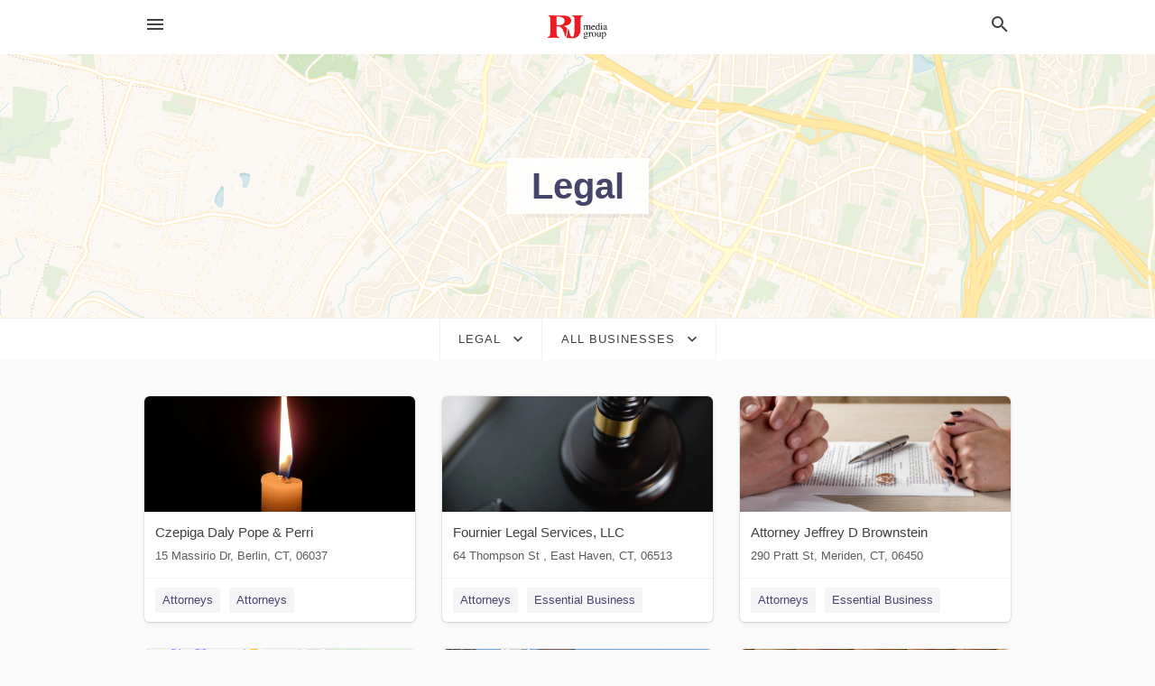

--- FILE ---
content_type: text/html; charset=utf-8
request_url: https://local.myrecordjournal.com/categories/legal
body_size: 6272
content:
<!DOCTYPE html>
<html lang="en" data-acm-directory="false">
  <head>
    <meta charset="utf-8">
    <meta name="viewport" content="initial-scale=1, width=device-width" />
    <!-- PWA Meta Tags -->
    <meta name="apple-mobile-web-app-capable" content="yes">
    <meta name="apple-mobile-web-app-status-bar-style" content="black-translucent">
    <meta name="apple-mobile-web-app-title" content="Legal in Meriden - Record-Journal">
    <link rel="apple-touch-icon" href="/directory-favicon.ico" />
    <!-- Primary Meta Tags -->
    <title>Legal in Meriden - Record-Journal</title>
    <meta name="title" content="Legal in Meriden - Record-Journal">
    <meta name="description" content="">
    <link rel="shortcut icon" href="/directory-favicon.ico" />
    <meta itemprop="image" content="">

    <!-- Open Graph / Facebook -->
    <meta property="og:url" content="https://local.myrecordjournal.com/categories/legal">
    <meta property="og:type" content="website">
    <meta property="og:title" content="Legal in Meriden - Record-Journal">
    <meta property="og:description" content="">
    <meta property="og:image" content="">

    <!-- Twitter -->
    <meta property="twitter:url" content="https://local.myrecordjournal.com/categories/legal">
    <meta property="twitter:title" content="Legal in Meriden - Record-Journal">
    <meta property="twitter:description" content="">
    <meta property="twitter:image" content="">
    <meta property="twitter:card" content="summary_large_image">


    <!-- Google Search Console -->
      <meta name="google-site-verification" content="d8ze0VC1ftaZvqbMfIc_UX_dmzdZh8tN1Y0GqQu8Z-M" />


    <!-- Other Assets -->
      <link rel="stylesheet" href="https://unpkg.com/leaflet@1.6.0/dist/leaflet.css" integrity="sha512-xwE/Az9zrjBIphAcBb3F6JVqxf46+CDLwfLMHloNu6KEQCAWi6HcDUbeOfBIptF7tcCzusKFjFw2yuvEpDL9wQ==" crossorigin=""/>


    <!-- Google Analytics -->

    <link rel="stylesheet" media="screen" href="/assets/directory/index-625ebbc43c213a1a95e97871809bb1c7c764b7e3acf9db3a90d549597404474f.css" />

    <script>
//<![CDATA[

      const MESEARCH_KEY = "";

//]]>
</script>
      <script src="/assets/directory/resources/jquery.min-a4ef3f56a89b3569946388ef171b1858effcfc18c06695b3b9cab47996be4986.js"></script>
      <link rel="stylesheet" media="screen" href="/assets/directory/materialdesignicons.min-aafad1dc342d5f4be026ca0942dc89d427725af25326ef4881f30e8d40bffe7e.css" />
  </head>

  <body class="preload" data-theme="">


    <style>
      :root {
        --color-link-alt: #6772E5 !important;
      }
    </style>

    <div class="blocker-banner" id="blocker-banner" style="display: none;">
      <div class="blocker-banner-interior">
        <span class="icon mdi mdi-alert"></span>
        <div class="blocker-banner-title">We notice you're using an ad blocker.</div>
        <div class="blocker-banner-text">Since the purpose of this site is to display digital ads, please disable your ad blocker to prevent content from breaking.</div>
        <span class="close mdi mdi-close"></span>
      </div>
    </div>

    <div class="wrapper">
      <div class="header ">
  <div class="header-main">
    <div class="container ">
      <style>
  body {
    font-family: "Arial", sans-serif;
  }
</style>
<a class="logo" href=/ aria-label="Business logo clickable to go to the home page">
    <img src="https://assets.secure.ownlocal.com/img/logos/2596/original_logos.png?1519847082" alt="Record-Journal">
</a>
<a class="mdi main-nav-item mdi-menu menu-container" aria-label="hamburger menu" aria-expanded="false" href="."></a>
<a class="mdi main-nav-item search-icon" style="right: 20px;left: auto;" href="." title="Search business collapsed">
  <svg class="magnify-icon" xmlns="http://www.w3.org/2000/svg" width="1em" height="1em" viewBox="0 0 24 24">
    <path fill="#404040" d="M9.5 3A6.5 6.5 0 0 1 16 9.5c0 1.61-.59 3.09-1.56 4.23l.27.27h.79l5 5l-1.5 1.5l-5-5v-.79l-.27-.27A6.52 6.52 0 0 1 9.5 16A6.5 6.5 0 0 1 3 9.5A6.5 6.5 0 0 1 9.5 3m0 2C7 5 5 7 5 9.5S7 14 9.5 14S14 12 14 9.5S12 5 9.5 5" />
  </svg>
  <svg class="ex-icon" xmlns="http://www.w3.org/2000/svg" width="1em" height="1em" viewBox="0 0 24 24">
    <path fill="#404040" d="M6.4 19L5 17.6l5.6-5.6L5 6.4L6.4 5l5.6 5.6L17.6 5L19 6.4L13.4 12l5.6 5.6l-1.4 1.4l-5.6-5.6z" />
  </svg>
</a>
<ul class="nav">
  <li><a href="/" aria-label="directory home"><span class="mdi mdi-home"></span><span>Directory Home</span></a></li>
  <li><a href="/shop-local" aria-label="shop local"><span class="mdi mdi-storefront"></span><span>Shop Local</span></a></li>
  <li>
    <li><a href="/offers" aria-label="offers"><span class="mdi mdi-picture-in-picture-top-right"></span><span>Offers</span></a></li>
    <li><a href="/ads" aria-label="printed ads"><span class="mdi mdi-newspaper"></span><span>Print Ads</span></a></li>
  <li><a href="/categories" aria-label="categories"><span class="mdi mdi-layers-outline"></span><span>Categories</span></a></li>
  <li>
    <a href="http://www.myrecordjournal.com"  aria-label="newspaper name">
      <span class="mdi mdi-home-outline"></span><span>Record-Journal</span>
    </a>
  </li>
</ul>
<div class="header-search">
  <svg xmlns="http://www.w3.org/2000/svg" width="20px" height="20px" viewBox="0 2 25 25">
    <path fill="#404040" d="M9.5 3A6.5 6.5 0 0 1 16 9.5c0 1.61-.59 3.09-1.56 4.23l.27.27h.79l5 5l-1.5 1.5l-5-5v-.79l-.27-.27A6.52 6.52 0 0 1 9.5 16A6.5 6.5 0 0 1 3 9.5A6.5 6.5 0 0 1 9.5 3m0 2C7 5 5 7 5 9.5S7 14 9.5 14S14 12 14 9.5S12 5 9.5 5"></path>
  </svg>
    <form action="/businesses" accept-charset="UTF-8" method="get">
      <input class="search-box" autocomplete="off" type="text" placeholder="Search for businesses" name="q" value="" />
</form></div>

    </div>
  </div>
</div>


      <div class="page-hero">
  <div class="page-hero-inner">
    <h1><span class="highlight"><span>Legal</span></h1>
  </div>
  <div id="map" class="page-map"></div>
</div>
<div class="subheader page-dropdowns">
  <ul>
    <li>
      <label><span>Legal</span></label>
      <select name="category" id="category"><option data-link="/categories/agriculture" value="agriculture">Agriculture</option>
<option data-link="/categories/arts-and-entertainment" value="arts-and-entertainment">Arts &amp; Entertainment</option>
<option data-link="/categories/auto" value="auto">Auto</option>
<option data-link="/categories/beauty-and-wellness" value="beauty-and-wellness">Beauty &amp; Wellness</option>
<option data-link="/categories/communication" value="communication">Communication</option>
<option data-link="/categories/community" value="community">Community</option>
<option data-link="/categories/construction" value="construction">Construction</option>
<option data-link="/categories/education" value="education">Education</option>
<option data-link="/categories/finance" value="finance">Finance</option>
<option data-link="/categories/food-and-beverage" value="food-and-beverage">Food and Beverage</option>
<option data-link="/categories/house-and-home" value="house-and-home">House &amp; Home</option>
<option data-link="/categories/insurance" value="insurance">Insurance</option>
<option data-link="/categories/legal" selected="selected" value="legal">Legal</option>
<option data-link="/categories/manufacturing" value="manufacturing">Manufacturing</option>
<option data-link="/categories/medical" value="medical">Medical</option>
<option data-link="/categories/nightlife" value="nightlife">Nightlife</option>
<option data-link="/categories/pets-and-animals" value="pets-and-animals">Pets &amp; Animals</option>
<option data-link="/categories/philanthropy" value="philanthropy">Philanthropy</option>
<option data-link="/categories/photo-and-video" value="photo-and-video">Photo &amp; Video</option>
<option data-link="/categories/public-services" value="public-services">Public Services</option>
<option data-link="/categories/real-estate" value="real-estate">Real Estate</option>
<option data-link="/categories/recreation" value="recreation">Recreation</option>
<option data-link="/categories/religion" value="religion">Religion</option>
<option data-link="/categories/services" value="services">Services</option>
<option data-link="/categories/shop-local" value="shop-local">Shop Local</option>
<option data-link="/categories/shopping" value="shopping">Shopping</option>
<option data-link="/categories/technical" value="technical">Technical</option>
<option data-link="/categories/transportation" value="transportation">Transportation</option>
<option data-link="/categories/travel" value="travel">Travel</option>
<option data-link="/categories/utilities" value="utilities">Utilities</option></select>
    </li>
    <li>
      <label><span>All Businesses</span></label>
      <select name="sub_category" id="sub_category"><option data-link="/categories/legal" value="All Businesses">All Businesses</option>
<option disabled="disabled" value="0">----</option>
<option data-link="/categories/legal/administrative-attorney" value="administrative-attorney">Administrative Attorney</option>
<option data-link="/categories/legal/attorney-referral-service" value="attorney-referral-service">Attorney Referral Service</option>
<option data-link="/categories/legal/attorneys" value="attorneys">Attorneys</option>
<option data-link="/categories/legal/bail-bonds-service" value="bail-bonds-service">Bail Bonds Service</option>
<option data-link="/categories/legal/bailiff" value="bailiff">Bailiff</option>
<option data-link="/categories/legal/bankruptcy-attorney" value="bankruptcy-attorney">Bankruptcy Attorney</option>
<option data-link="/categories/legal/bankruptcy-service" value="bankruptcy-service">Bankruptcy Service</option>
<option data-link="/categories/legal/barrister" value="barrister">Barrister</option>
<option data-link="/categories/legal/civil-law-attorney" value="civil-law-attorney">Civil Law Attorney</option>
<option data-link="/categories/legal/conveyancer" value="conveyancer">Conveyancer</option>
<option data-link="/categories/legal/court-executive-officer" value="court-executive-officer">Court Executive Officer</option>
<option data-link="/categories/legal/court-reporter" value="court-reporter">Court Reporter</option>
<option data-link="/categories/legal/court-reporting" value="court-reporting">Court Reporting</option>
<option data-link="/categories/legal/crime-victim-service" value="crime-victim-service">Crime Victim Service</option>
<option data-link="/categories/legal/criminal-justice-attorney" value="criminal-justice-attorney">Criminal Justice Attorney</option>
<option data-link="/categories/legal/district-attorney" value="district-attorney">District Attorney</option>
<option data-link="/categories/legal/divorce-lawyer" value="divorce-lawyer">Divorce Lawyer</option>
<option data-link="/categories/legal/elder-law-attorney" value="elder-law-attorney">Elder Law Attorney</option>
<option data-link="/categories/legal/employment-attorney" value="employment-attorney">Employment Attorney</option>
<option data-link="/categories/legal/estate-planning-attorney" value="estate-planning-attorney">Estate Planning Attorney</option>
<option data-link="/categories/legal/executor" value="executor">Executor</option>
<option data-link="/categories/legal/family-law-attorney" value="family-law-attorney">Family Law Attorney</option>
<option data-link="/categories/legal/general-practice-attorney" value="general-practice-attorney">General Practice Attorney</option>
<option data-link="/categories/legal/immigration-attorney" value="immigration-attorney">Immigration Attorney</option>
<option data-link="/categories/legal/insurance-attorney" value="insurance-attorney">Insurance Attorney</option>
<option data-link="/categories/legal/judicial-scrivener" value="judicial-scrivener">Judicial Scrivener</option>
<option data-link="/categories/legal/labor-relations-attorney" value="labor-relations-attorney">Labor Relations Attorney</option>
<option data-link="/categories/legal/law-firm" value="law-firm">Law Firm</option>
<option data-link="/categories/legal/law-library" value="law-library">Law Library</option>
<option data-link="/categories/legal/lawyer" value="lawyer">Lawyer</option>
<option data-link="/categories/legal/lawyers-association" value="lawyers-association">Lawyers Association</option>
<option data-link="/categories/legal/legal-aid-office" value="legal-aid-office">Legal Aid Office</option>
<option data-link="/categories/legal/legal-notices" value="legal-notices">Legal Notices</option>
<option data-link="/categories/legal/legal-services" value="legal-services">Legal Services</option>
<option data-link="/categories/legal/mediation-service" value="mediation-service">Mediation Service</option>
<option data-link="/categories/legal/notaries" value="notaries">Notaries</option>
<option data-link="/categories/legal/notary-public" value="notary-public">Notary Public</option>
<option data-link="/categories/legal/paralegal-services-provider" value="paralegal-services-provider">Paralegal Services Provider</option>
<option data-link="/categories/legal/patent-attorney" value="patent-attorney">Patent Attorney</option>
<option data-link="/categories/legal/personal-injury-attorney" value="personal-injury-attorney">Personal Injury Attorney</option>
<option data-link="/categories/legal/process-server" value="process-server">Process Server</option>
<option data-link="/categories/legal/public-defender%E2%80%99s-office" value="public-defender’s-office">Public Defender’s Office</option>
<option data-link="/categories/legal/public-prosecutors-office" value="public-prosecutors-office">Public Prosecutors Office</option>
<option data-link="/categories/legal/real-estate-attorney" value="real-estate-attorney">Real Estate Attorney</option>
<option data-link="/categories/legal/small-claims-assistance-service" value="small-claims-assistance-service">Small Claims Assistance Service</option>
<option data-link="/categories/legal/social-security-attorney" value="social-security-attorney">Social Security Attorney</option>
<option data-link="/categories/legal/tax-attorney" value="tax-attorney">Tax Attorney</option>
<option data-link="/categories/legal/trial-attorney" value="trial-attorney">Trial Attorney</option>
<option data-link="/categories/legal/trusts" value="trusts">Trusts</option>
<option data-link="/categories/legal/wills" value="wills">Wills</option></select>
    </li>
  </ul>
</div>
<section class="standalone">
  <div class="container">
    <ul id="businesses_entity" class="cards">
      
<li class="" data-entity-id="24632002" data-name="Czepiga Daly Pope &amp; Perri" data-entity-type="business" data-controller="categories" data-action="show">
  <a itemscope itemtype="http://schema.org/LocalBusiness" class="card-top" href="/berlin-ct/czepiga-daly-pope-and-perri-860-236-7673" title="Czepiga Daly Pope &amp; Perri" aria-label="Czepiga Daly Pope &amp; Perri 15 Massirio Dr, Berlin, CT, 06037" >
    <div
      class="image "
        style= "background-image: url('https://images.unsplash.com/photo-1559091156-b9610fb12eda?ixid=Mnw4MTQ0MXwwfDF8c2VhcmNofDIxfHxjYW5kbGV8ZW58MHx8fHwxNjM5MDI3ODQ2&amp;ixlib=rb-1.2.1&amp;utm_source=api_app&amp;utm_medium=referral&amp;utm_campaign=api-credit');"
    >
    </div>
    <div class="card-info">
      <div itemprop="name" class="name">Czepiga Daly Pope &amp; Perri</div>
      <span itemprop="address" itemscope itemtype="http://schema.org/PostalAddress">
        <div itemprop="streetAddress" class="details">15 Massirio Dr, Berlin, CT, 06037</div>
      </span>
    </div>
  </a>
  <div class="card-bottom">

    
<a class="tag" href="/categories/legal/attorneys">
  Attorneys
</a>

<a class="tag" href="/categories/legal/attorneys">
  Attorneys
</a>

  </div>
</li>

<li class="" data-entity-id="68722875" data-name="Fournier Legal Services, LLC" data-entity-type="business" data-controller="categories" data-action="show">
  <a itemscope itemtype="http://schema.org/LocalBusiness" class="card-top" href="/east%20haven-ct/fournier-legal-services-llc-860-670-3535" title="Fournier Legal Services, LLC" aria-label="Fournier Legal Services, LLC 64 Thompson St , East Haven, CT, 06513" >
    <div
      class="image "
        style= "background-image: url('https://storage.googleapis.com/ownlocal-adforge-production/backgrounds/origamis/custom/e3caa5fa-ac24-421b-b036-9240d47d78d9/full.webp');"
    >
    </div>
    <div class="card-info">
      <div itemprop="name" class="name">Fournier Legal Services, LLC</div>
      <span itemprop="address" itemscope itemtype="http://schema.org/PostalAddress">
        <div itemprop="streetAddress" class="details">64 Thompson St , East Haven, CT, 06513</div>
      </span>
    </div>
  </a>
  <div class="card-bottom">

    
<a class="tag" href="/categories/legal/attorneys">
  Attorneys
</a>

<a class="tag" href="/categories/shop-local/essential-business">
  Essential Business
</a>

  </div>
</li>

<li class="" data-entity-id="68696297" data-name="Attorney Jeffrey D Brownstein" data-entity-type="business" data-controller="categories" data-action="show">
  <a itemscope itemtype="http://schema.org/LocalBusiness" class="card-top" href="/meriden-ct/attorney-jeffrey-d-brownstein-203-235-6655" title="Attorney Jeffrey D Brownstein" aria-label="Attorney Jeffrey D Brownstein 290 Pratt St, Meriden, CT, 06450" >
    <div
      class="image "
        style= "background-image: url('https://storage.googleapis.com/ownlocal-adforge-production/backgrounds/origamis/custom/98806e5f-1c99-4c46-9bb4-a75cdf678d66/full.webp');"
    >
    </div>
    <div class="card-info">
      <div itemprop="name" class="name">Attorney Jeffrey D Brownstein</div>
      <span itemprop="address" itemscope itemtype="http://schema.org/PostalAddress">
        <div itemprop="streetAddress" class="details">290 Pratt St, Meriden, CT, 06450</div>
      </span>
    </div>
  </a>
  <div class="card-bottom">

    
<a class="tag" href="/categories/legal/attorneys">
  Attorneys
</a>

<a class="tag" href="/categories/shop-local/essential-business">
  Essential Business
</a>

  </div>
</li>

<li class="" data-entity-id="68717012" data-name="Law Office of Christopher Carrozzella, LLC" data-entity-type="business" data-controller="categories" data-action="show">
  <a itemscope itemtype="http://schema.org/LocalBusiness" class="card-top" href="/wallingford-ct/law-office-of-christopher-carrozzella-llc-203-284-1445" title="Law Office of Christopher Carrozzella, LLC" aria-label="Law Office of Christopher Carrozzella, LLC 15 S Elm St, 2nd Fl, Wallingford, CT, 06492" >
    <div
      class="image "
        style= "background-image: url('https://fbcdn.net/static_map.php?size=400x400&amp;zoom=15&amp;markers=41.4527%2C-72.8162&amp;scale=2');"
    >
    </div>
    <div class="card-info">
      <div itemprop="name" class="name">Law Office of Christopher Carrozzella, LLC</div>
      <span itemprop="address" itemscope itemtype="http://schema.org/PostalAddress">
        <div itemprop="streetAddress" class="details">15 S Elm St, 2nd Fl, Wallingford, CT, 06492</div>
      </span>
    </div>
  </a>
  <div class="card-bottom">

    
<a class="tag" href="/categories/legal/attorneys">
  Attorneys
</a>

  </div>
</li>

<li class="" data-entity-id="68998556" data-name="Kilbourne &amp; Tully, P.C. - Elder Law Attorneys" data-entity-type="business" data-controller="categories" data-action="show">
  <a itemscope itemtype="http://schema.org/LocalBusiness" class="card-top" href="/bristol-ct/kilbourne-and-tully-pc-elder-law-attorneys-860-583-1341" title="Kilbourne &amp; Tully, P.C. - Elder Law Attorneys" aria-label="Kilbourne &amp; Tully, P.C. - Elder Law Attorneys 120 Laurel St, Bristol, CT, 06010" >
    <div
      class="image "
        style= "background-image: url('https://storage.googleapis.com/ownlocal-adforge-production/backgrounds/origamis/custom/4130e9c8-9fbb-4fcb-af00-83ee7137915a/full.webp');"
    >
    </div>
    <div class="card-info">
      <div itemprop="name" class="name">Kilbourne &amp; Tully, P.C. - Elder Law Attorneys</div>
      <span itemprop="address" itemscope itemtype="http://schema.org/PostalAddress">
        <div itemprop="streetAddress" class="details">120 Laurel St, Bristol, CT, 06010</div>
      </span>
    </div>
  </a>
  <div class="card-bottom">

    
<a class="tag" href="/categories/services/professional-services">
  Professional Services
</a>

<a class="tag" href="/categories/legal/attorneys">
  Attorneys
</a>

  </div>
</li>

<li class="" data-entity-id="68898958" data-name="Ceneviva Law Firm LLC - Ariana &amp; Dennis Ceneviva Esq" data-entity-type="business" data-controller="categories" data-action="show">
  <a itemscope itemtype="http://schema.org/LocalBusiness" class="card-top" href="/meriden-ct/ceneviva-law-firm-llc-ariana-and-dennis-ceneviva-esq-203-235-6945" title="Ceneviva Law Firm LLC - Ariana &amp; Dennis Ceneviva Esq" aria-label="Ceneviva Law Firm LLC - Ariana &amp; Dennis Ceneviva Esq 721 Broad St, Meriden, CT, 06450" >
    <div
      class="image "
        style= "background-image: url('https://storage.googleapis.com/ownlocal-adforge-production/backgrounds/origamis/custom/08bbcaea-78b7-4210-a999-1e2bb550d6af/full.webp');"
    >
    </div>
    <div class="card-info">
      <div itemprop="name" class="name">Ceneviva Law Firm LLC - Ariana &amp; Dennis Ceneviva Esq</div>
      <span itemprop="address" itemscope itemtype="http://schema.org/PostalAddress">
        <div itemprop="streetAddress" class="details">721 Broad St, Meriden, CT, 06450</div>
      </span>
    </div>
  </a>
  <div class="card-bottom">

    
<a class="tag" href="/categories/legal/attorneys">
  Attorneys
</a>

  </div>
</li>

<li class="" data-entity-id="68881877" data-name="Sullivan Law LLC" data-entity-type="business" data-controller="categories" data-action="show">
  <a itemscope itemtype="http://schema.org/LocalBusiness" class="card-top" href="/plainville-ct/sullivan-law-llc-860-516-6262" title="Sullivan Law LLC" aria-label="Sullivan Law LLC 322 East St, Plainville, CT, 06062" >
    <div
      class="image "
        style= "background-image: url('https://storage.googleapis.com/ownlocal-adforge-production/backgrounds/origamis/custom/5933b73b-547a-4a76-9746-ddb3bfc7d381/full.webp');"
    >
    </div>
    <div class="card-info">
      <div itemprop="name" class="name">Sullivan Law LLC</div>
      <span itemprop="address" itemscope itemtype="http://schema.org/PostalAddress">
        <div itemprop="streetAddress" class="details">322 East St, Plainville, CT, 06062</div>
      </span>
    </div>
  </a>
  <div class="card-bottom">

    
<a class="tag" href="/categories/legal/attorneys">
  Attorneys
</a>

  </div>
</li>

    </ul>
      <button class="load-more load-more-hover">
        <span class="mdi mdi-chevron-down"></span><span>Load more</span>
      </button>
  </div>
</section>

<script>let coordinates = [41.5382, -72.807];</script>
<script src="//unpkg.com/leaflet@1.6.0/dist/leaflet.js"></script>
<script src="/assets/directory/categories-f35bc05886f0eaed0ddf5da2ab755afab1a9ad4e6fb09543379963ea7eda838d.js"></script>

      <div class="footer">
  <div class="container">
    <div class="footer-top">
      <div class="links categories">
        <p class="footer-title">Categories</p>
        <ul>
          
<li>
  <a href="/categories/agriculture" aria-label='category Agriculture' >
    <span>
      Agriculture
    </span>
  </a>
</li>

<li>
  <a href="/categories/arts-and-entertainment" aria-label='category Arts and Entertainment' >
    <span>
      Arts and Entertainment
    </span>
  </a>
</li>

<li>
  <a href="/categories/auto" aria-label='category Auto' >
    <span>
      Auto
    </span>
  </a>
</li>

<li>
  <a href="/categories/beauty-and-wellness" aria-label='category Beauty and Wellness' >
    <span>
      Beauty and Wellness
    </span>
  </a>
</li>

<li>
  <a href="/categories/communication" aria-label='category Communication' >
    <span>
      Communication
    </span>
  </a>
</li>

<li>
  <a href="/categories/community" aria-label='category Community' >
    <span>
      Community
    </span>
  </a>
</li>

<li>
  <a href="/categories/construction" aria-label='category Construction' >
    <span>
      Construction
    </span>
  </a>
</li>

<li>
  <a href="/categories/education" aria-label='category Education' >
    <span>
      Education
    </span>
  </a>
</li>

<li>
  <a href="/categories/finance" aria-label='category Finance' >
    <span>
      Finance
    </span>
  </a>
</li>

<li>
  <a href="/categories/food-and-beverage" aria-label='category Food and Beverage' >
    <span>
      Food and Beverage
    </span>
  </a>
</li>

<li>
  <a href="/categories/house-and-home" aria-label='category House and Home' >
    <span>
      House and Home
    </span>
  </a>
</li>

<li>
  <a href="/categories/insurance" aria-label='category Insurance' >
    <span>
      Insurance
    </span>
  </a>
</li>

<li>
  <a href="/categories/legal" aria-label='category Legal' >
    <span>
      Legal
    </span>
  </a>
</li>

<li>
  <a href="/categories/manufacturing" aria-label='category Manufacturing' >
    <span>
      Manufacturing
    </span>
  </a>
</li>

<li>
  <a href="/categories/medical" aria-label='category Medical' >
    <span>
      Medical
    </span>
  </a>
</li>

<li>
  <a href="/categories/nightlife" aria-label='category Nightlife' >
    <span>
      Nightlife
    </span>
  </a>
</li>

<li>
  <a href="/categories/pets-and-animals" aria-label='category Pets and Animals' >
    <span>
      Pets and Animals
    </span>
  </a>
</li>

<li>
  <a href="/categories/philanthropy" aria-label='category Philanthropy' >
    <span>
      Philanthropy
    </span>
  </a>
</li>

<li>
  <a href="/categories/photo-and-video" aria-label='category Photo and Video' >
    <span>
      Photo and Video
    </span>
  </a>
</li>

<li>
  <a href="/categories/public-services" aria-label='category Public Services' >
    <span>
      Public Services
    </span>
  </a>
</li>

<li>
  <a href="/categories/real-estate" aria-label='category Real Estate' >
    <span>
      Real Estate
    </span>
  </a>
</li>

<li>
  <a href="/categories/recreation" aria-label='category Recreation' >
    <span>
      Recreation
    </span>
  </a>
</li>

<li>
  <a href="/categories/religion" aria-label='category Religion' >
    <span>
      Religion
    </span>
  </a>
</li>

<li>
  <a href="/categories/services" aria-label='category Services' >
    <span>
      Services
    </span>
  </a>
</li>

<li>
  <a href="/categories/shop-local" aria-label='category Shop Local' >
    <span>
      Shop Local
    </span>
  </a>
</li>

<li>
  <a href="/categories/shopping" aria-label='category Shopping' >
    <span>
      Shopping
    </span>
  </a>
</li>

<li>
  <a href="/categories/technical" aria-label='category Technical' >
    <span>
      Technical
    </span>
  </a>
</li>

<li>
  <a href="/categories/transportation" aria-label='category Transportation' >
    <span>
      Transportation
    </span>
  </a>
</li>

<li>
  <a href="/categories/travel" aria-label='category Travel' >
    <span>
      Travel
    </span>
  </a>
</li>

<li>
  <a href="/categories/utilities" aria-label='category Utilities' >
    <span>
      Utilities
    </span>
  </a>
</li>

        </ul>
      </div>
      <div class="links">
        <p class="footer-title">Directory</p>
        <ul>
          <li><a href="/promote">Get Verified</a></li>
          <li>
            <a href="https://admin.austin.ownlocal.com/login?p=2596" >
              <span>Login</span> 
            </a>
          </li>
          

          <li><a href="/terms">Terms of Service</a></li>
          <li><a href="/privacy">Privacy policy</a></li>
          <li><a href="/got-to-top" class="back-to-top">Go To Top</a></li>
        </ul>
      </div>
      <div class="clear"></div>
    </div>
  </div>
  <div class="footer-bottom">
    <div class="copyright">
      <div class="container">
        © 2026 
        <a href="http://www.myrecordjournal.com" >
          Record-Journal
          </a>. Powered by <a href="http://ownlocal.com" target="_blank" class="bold-link">OwnLocal</a><span> – helping local media with innovative <a href="https://ownlocal.com/products" target="_blank">print to web</a> and directory software</span>.
      </div>
    </div>
  </div>
</div>

    </div>
    <script src="/assets/directory/index-584af2f59b30467a7e4b931fd3f3db8d26af04d8a92f1974cbe6875ccaaaa66e.js" defer="defer"></script>


      <script>
        // AdBlock detection
        fetch('https://admin.ownlocal.com/api/adblock')
          .then(response => {
            if (!response.ok) {
              throw new Error('Network response was not ok');
            }
            return response.text();
          })
          .catch(error => {
            // Handle error, such as showing the blocker banner
            document.getElementById('blocker-banner').style.display = 'block';
          });
      </script>
    <script src="/assets/directory/interactions-e3133e709fc754effe1635477cc59c0147eaba70864f8c24d8f047f9063386f4.js" defer="defer"></script>
  </body>
</html>

<!-- RENDERED TIME: Sunday, 18 Jan 2026 04:07:26 Central Time (US & Canada) -->
